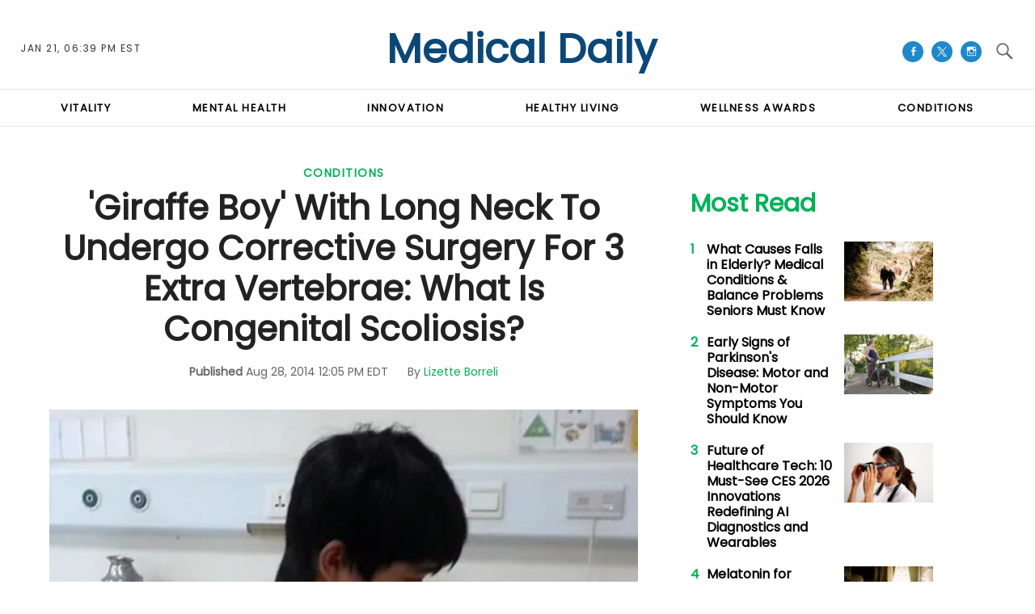

--- FILE ---
content_type: application/javascript
request_url: https://g.medicaldaily.com/www/js/adblock_prebid.js
body_size: -246
content:
adBlock='N';